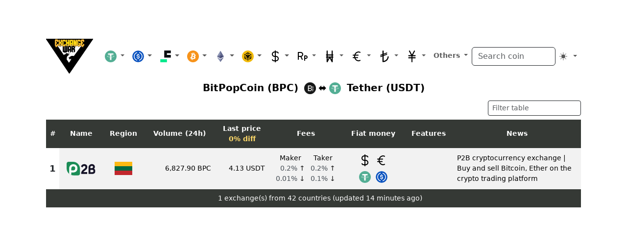

--- FILE ---
content_type: image/svg+xml
request_url: https://exchangewar.info/flags/Lithuania2.svg
body_size: -74
content:
<?xml version="1.0" encoding="UTF-8"?>
<svg xmlns="http://www.w3.org/2000/svg" xmlns:xlink="http://www.w3.org/1999/xlink" width="36px" height="27px" viewBox="0 0 36 27">
<path fill-rule="evenodd" fill="rgb(0%, 41.568628%, 26.666668%)" fill-opacity="1" d="M 0 0 L 36 0 L 36 26.882812 L 0 26.882812 Z M 0 0 "/>
<path fill-rule="evenodd" fill="rgb(75.686276%, 15.294118%, 17.647059%)" fill-opacity="1" d="M 0 18.042969 L 36 18.042969 L 36 27 L 0 27 Z M 0 18.042969 "/>
<path fill-rule="evenodd" fill="rgb(99.215686%, 72.549021%, 7.450981%)" fill-opacity="1" d="M 0 0 L 36 0 L 36 8.960938 L 0 8.960938 Z M 0 0 "/>
</svg>


--- FILE ---
content_type: image/svg+xml
request_url: https://exchangewar.info/coins/krw2.svg
body_size: 320
content:
<?xml version="1.0" encoding="UTF-8"?>
<svg xmlns="http://www.w3.org/2000/svg" xmlns:xlink="http://www.w3.org/1999/xlink" width="24" height="24" viewBox="0 0 24 24">
<style> @media (prefers-color-scheme: dark) { #dark { filter: invert(100%); } } </style>
<path fill-rule="nonzero" id="dark" fill="rgb(0%, 0%, 0%)" fill-opacity="1" d="M 18.546875 12.363281 L 18.183594 12.363281 L 18.183594 10.183594 L 18.546875 10.183594 C 19.148438 10.183594 19.636719 9.691406 19.636719 9.089844 C 19.636719 8.488281 19.148438 8 18.546875 8 L 18.183594 8 L 18.183594 1.089844 C 18.183594 0.488281 17.695312 0 17.089844 0 C 16.488281 0 16 0.488281 16 1.089844 L 16 8 L 8 8 L 8 1.089844 C 8 0.488281 7.511719 0 6.910156 0 C 6.308594 0 5.816406 0.488281 5.816406 1.089844 L 5.816406 8 L 5.453125 8 C 4.851562 8 4.363281 8.488281 4.363281 9.089844 C 4.363281 9.695312 4.851562 10.183594 5.453125 10.183594 L 5.816406 10.183594 L 5.816406 12.363281 L 5.453125 12.363281 C 4.851562 12.363281 4.363281 12.851562 4.363281 13.453125 C 4.363281 14.058594 4.851562 14.546875 5.453125 14.546875 L 5.816406 14.546875 L 5.816406 22.910156 C 5.816406 23.410156 6.15625 23.84375 6.640625 23.96875 C 7.128906 24.089844 7.632812 23.867188 7.871094 23.425781 L 12 15.753906 L 16.128906 23.425781 C 16.324219 23.785156 16.695312 24 17.089844 24 C 17.179688 24 17.269531 23.988281 17.359375 23.964844 C 17.84375 23.84375 18.183594 23.410156 18.183594 22.910156 L 18.183594 14.546875 L 18.546875 14.546875 C 19.148438 14.546875 19.636719 14.058594 19.636719 13.453125 C 19.636719 12.851562 19.148438 12.363281 18.546875 12.363281 Z M 8 10.183594 L 16 10.183594 L 16 12.363281 L 8 12.363281 Z M 8 14.546875 L 10.171875 14.546875 L 8 18.582031 Z M 16 18.582031 L 13.828125 14.546875 L 16 14.546875 Z M 16 18.582031 "/>
</svg>


--- FILE ---
content_type: image/svg+xml
request_url: https://exchangewar.info/coins/eth2.svg
body_size: 77
content:
<?xml version="1.0" encoding="UTF-8"?>
<svg xmlns="http://www.w3.org/2000/svg" xmlns:xlink="http://www.w3.org/1999/xlink" width="24" height="24" viewBox="0 0 15.094961 24">
<style> @media (prefers-color-scheme: dark) { #dark { filter: brightness(1.5); } } </style>
<path fill-rule="nonzero" id="dark" fill="rgb(54.11765%, 57.254905%, 69.803923%)" fill-opacity="1" d="M 7.550781 0.457031 L 0.460938 12.21875 L 7.550781 9 Z M 7.550781 0.457031 "/>
<path fill-rule="nonzero" id="dark" fill="rgb(38.431373%, 40.784314%, 56.078434%)" fill-opacity="1" d="M 7.550781 9 L 0.460938 12.21875 L 7.550781 16.410156 Z M 14.640625 12.21875 L 7.550781 0.457031 L 7.550781 9 Z M 14.640625 12.21875 "/>
<path fill-rule="nonzero" id="dark" fill="rgb(27.058825%, 29.019609%, 45.882353%)" fill-opacity="1" d="M 7.550781 16.410156 L 14.640625 12.21875 L 7.550781 9 Z M 7.550781 16.410156 "/>
<path fill-rule="nonzero" id="dark" fill="rgb(54.11765%, 57.254905%, 69.803923%)" fill-opacity="1" d="M 0.460938 13.566406 L 7.550781 23.554688 L 7.550781 17.753906 Z M 0.460938 13.566406 "/>
<path fill-rule="nonzero" id="dark" fill="rgb(38.431373%, 40.784314%, 56.078434%)" fill-opacity="1" d="M 7.550781 17.753906 L 7.550781 23.554688 L 14.644531 13.566406 Z M 7.550781 17.753906 "/>
</svg>


--- FILE ---
content_type: image/svg+xml
request_url: https://exchangewar.info/logos/p2b2.svg
body_size: 1528
content:
<?xml version="1.0" encoding="UTF-8"?>
<svg xmlns="http://www.w3.org/2000/svg" xmlns:xlink="http://www.w3.org/1999/xlink" width="59.393939" height="28" viewBox="0 0 59.393939 28">
<style> @media (prefers-color-scheme: dark) { #dark { filter: invert(100%); } } </style>
<path fill-rule="nonzero" fill="rgb(10.980392%, 55.29412%, 34.117648%)" fill-opacity="1" d="M 3.789062 0 L 13.460938 0 C 17.222656 0 20.824219 1.492188 23.484375 4.152344 C 26.144531 6.8125 27.640625 10.417969 27.640625 14.179688 L 27.640625 23.851562 C 27.640625 24.351562 27.546875 24.84375 27.351562 25.300781 C 27.164062 25.761719 26.882812 26.179688 26.527344 26.53125 C 26.175781 26.882812 25.757812 27.164062 25.300781 27.351562 C 24.84375 27.539062 24.351562 27.640625 23.851562 27.640625 L 14.238281 27.640625 C 12.367188 27.640625 10.519531 27.277344 8.789062 26.554688 C 7.0625 25.84375 5.492188 24.792969 4.167969 23.472656 C 2.847656 22.148438 1.796875 20.578125 1.085938 18.851562 C 0.367188 17.128906 -0.00390625 15.277344 0 13.410156 L 0 3.789062 C 0 2.777344 0.398438 1.820312 1.109375 1.109375 C 1.820312 0.398438 2.785156 0 3.789062 0 Z M 3.789062 0 "/>
<path fill-rule="nonzero" fill="rgb(100%, 100%, 100%)" fill-opacity="1" d="M 20.128906 7.375 C 18.613281 5.796875 16.46875 5 13.757812 5 C 11.195312 5 9.109375 5.824219 7.550781 7.441406 C 6.003906 9.058594 5.214844 11.316406 5.214844 14.164062 L 5.214844 24.414062 C 6.515625 25.488281 8 26.316406 9.59375 26.863281 L 9.59375 21.785156 L 13.105469 21.785156 C 14.222656 21.785156 15.316406 21.640625 16.351562 21.351562 C 17.394531 21.0625 18.386719 20.605469 19.292969 20.003906 C 20.25 19.375 21.011719 18.480469 21.570312 17.335938 C 22.125 16.207031 22.402344 14.875 22.402344 13.375 C 22.402344 10.96875 21.640625 8.953125 20.128906 7.375 Z M 16.6875 16.394531 L 16.679688 16.394531 C 15.910156 17.207031 14.859375 17.605469 13.476562 17.605469 L 9.59375 17.605469 L 9.59375 14.027344 C 9.59375 12.554688 9.96875 11.351562 10.714844 10.46875 C 11.441406 9.601562 12.425781 9.179688 13.722656 9.179688 C 15.019531 9.179688 16.078125 9.554688 16.78125 10.316406 C 17.503906 11.097656 17.851562 12.070312 17.851562 13.308594 C 17.851562 14.546875 17.46875 15.570312 16.691406 16.394531 Z M 16.6875 16.394531 "/>
<path fill-rule="evenodd" id="dark" fill="rgb(8.235294%, 7.450981%, 15.294118%)" fill-opacity="1" d="M 58.632812 15.902344 C 58.183594 15.144531 57.539062 14.554688 56.707031 14.128906 C 57.875 13.230469 58.460938 11.960938 58.460938 10.367188 C 58.460938 8.773438 57.910156 7.460938 56.835938 6.375 C 55.742188 5.28125 54.128906 4.738281 52.085938 4.738281 C 50.199219 4.738281 48.585938 5.382812 47.289062 6.644531 C 45.992188 7.917969 45.339844 9.570312 45.339844 11.554688 L 45.339844 24.800781 L 52.699219 24.800781 C 54.835938 24.800781 56.511719 24.324219 57.648438 23.359375 C 58.816406 22.367188 59.394531 20.894531 59.394531 19.011719 C 59.394531 17.792969 59.148438 16.75 58.640625 15.890625 L 58.628906 15.902344 Z M 49.113281 11.605469 C 49.113281 10.542969 49.375 9.757812 49.859375 9.238281 L 49.917969 9.1875 C 50.460938 8.652344 51.136719 8.390625 52.035156 8.390625 C 53.039062 8.390625 53.699219 8.621094 54.0625 9.019531 C 54.460938 9.460938 54.664062 9.992188 54.664062 10.679688 C 54.664062 11.367188 54.417969 11.859375 53.910156 12.246094 C 53.351562 12.679688 52.691406 12.894531 51.875 12.894531 L 49.113281 12.894531 L 49.113281 11.601562 Z M 54.894531 20.578125 C 54.476562 20.945312 53.75 21.15625 52.671875 21.15625 L 49.121094 21.15625 L 49.121094 16.417969 L 52.808594 16.417969 C 53.699219 16.417969 54.375 16.628906 54.84375 17.027344 C 55.285156 17.402344 55.511719 17.933594 55.511719 18.707031 C 55.511719 19.628906 55.285156 20.242188 54.894531 20.578125 Z M 34.847656 20.773438 C 35.230469 20.332031 35.660156 19.902344 36.125 19.476562 L 36.332031 19.300781 C 36.898438 18.808594 37.390625 18.402344 37.769531 18.089844 C 38.171875 17.765625 38.855469 17.207031 39.832031 16.425781 C 40.855469 15.585938 41.621094 14.738281 42.085938 13.902344 C 42.5625 13.027344 42.796875 11.941406 42.796875 10.664062 C 42.796875 8.832031 42.203125 7.355469 41 6.3125 C 39.824219 5.289062 38.210938 4.78125 36.230469 4.78125 C 33.5 4.78125 31.390625 6.128906 29.957031 8.738281 L 29.695312 9.214844 L 32.710938 11.746094 L 33.085938 10.976562 C 33.492188 10.121094 33.964844 9.5 34.5 9.101562 C 35.019531 8.703125 35.660156 8.492188 36.3125 8.5 C 37.179688 8.5 37.796875 8.714844 38.203125 9.09375 C 38.621094 9.484375 38.816406 9.949219 38.816406 10.527344 C 38.816406 11.867188 38.230469 12.976562 36.992188 13.933594 C 34.449219 15.875 32.878906 17.222656 32.238281 18.054688 C 31.617188 18.851562 31.152344 19.5625 30.855469 20.179688 C 30.558594 20.800781 30.371094 21.308594 30.277344 21.742188 C 30.191406 22.15625 30.140625 22.570312 30.140625 22.988281 L 30.140625 24.808594 L 42.636719 24.808594 L 42.636719 21.003906 L 34.652344 21.003906 C 34.710938 20.933594 34.769531 20.859375 34.839844 20.78125 Z M 34.847656 20.773438 "/>
</svg>


--- FILE ---
content_type: image/svg+xml
request_url: https://exchangewar.info/coins/eur2.svg
body_size: 455
content:
<?xml version="1.0" encoding="UTF-8"?>
<svg xmlns="http://www.w3.org/2000/svg" xmlns:xlink="http://www.w3.org/1999/xlink" width="24" height="24" viewBox="0 0 24 24">
<style> @media (prefers-color-scheme: dark) { #dark { filter: invert(100%); } } </style>
<path fill-rule="nonzero" id="dark" fill="rgb(0%, 0%, 0%)" fill-opacity="1" d="M 4 13.5 L 6.109375 13.5 C 6.039062 13.003906 6.003906 12.5 6 12 C 6.003906 11.5 6.039062 10.996094 6.109375 10.5 L 4 10.5 C 3.449219 10.5 3 10.050781 3 9.5 C 3 8.949219 3.449219 8.5 4 8.5 L 6.570312 8.5 C 7.640625 4.773438 10.980469 2.152344 14.855469 2 C 16.105469 2 17.332031 2.292969 18.445312 2.855469 C 18.941406 3.101562 19.140625 3.703125 18.894531 4.195312 C 18.648438 4.691406 18.046875 4.890625 17.554688 4.644531 C 16.71875 4.222656 15.792969 4 14.855469 4 C 12.082031 4.113281 9.652344 5.890625 8.699219 8.5 L 14 8.5 C 14.550781 8.5 15 8.949219 15 9.5 C 15 10.050781 14.550781 10.5 14 10.5 L 8.125 10.5 C 7.957031 11.492188 7.957031 12.507812 8.125 13.5 L 13 13.5 C 13.550781 13.5 14 13.949219 14 14.5 C 14 15.050781 13.550781 15.5 13 15.5 L 8.699219 15.5 C 9.652344 18.109375 12.082031 19.886719 14.855469 20 C 15.796875 20 16.71875 19.78125 17.558594 19.355469 C 18.050781 19.109375 18.652344 19.308594 18.898438 19.804688 C 19.144531 20.296875 18.945312 20.898438 18.449219 21.144531 C 17.335938 21.707031 16.109375 22 14.859375 22 C 10.984375 21.847656 7.644531 19.226562 6.574219 15.5 L 4 15.5 C 3.449219 15.5 3 15.050781 3 14.5 C 3 13.949219 3.449219 13.5 4 13.5 Z M 4 13.5 "/>
</svg>
